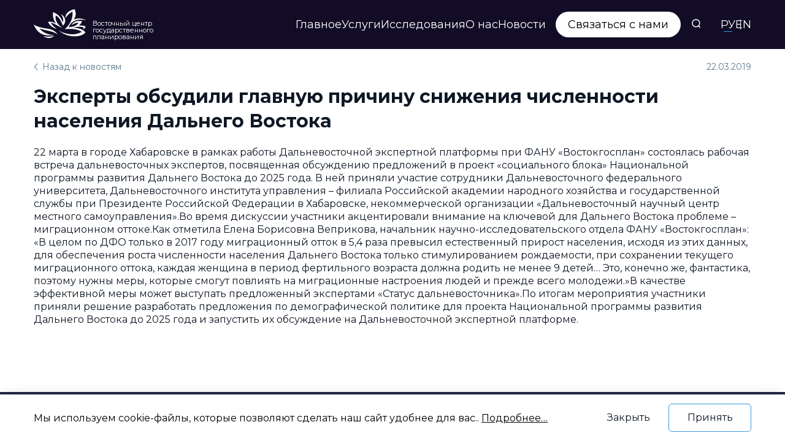

--- FILE ---
content_type: text/html; charset=UTF-8
request_url: https://vostokgosplan.ru/jeksperty-obsudili-glavnuju-prichinu-snizhenija-chislennosti-naselenija-dalnego-vostoka/
body_size: 18600
content:
<!DOCTYPE html><html dir="ltr" lang="ru-RU" prefix="og: https://ogp.me/ns#" class="dev"><head><meta charset="UTF-8"><meta name='viewport' content='width=device-width,initial-scale=1' /><meta content='yes' name='apple-mobile-web-app-capable' /><meta content='width' name='MobileOptimized' /><link rel="profile" href="https://gmpg.org/xfn/11"><title>Эксперты обсудили главную причину снижения численности населения Дальнего Востока - Восточный центр государственного планирования</title><meta name="description" content="22 марта в городе Хабаровске в рамках работы Дальневосточной экспертной платформы при ФАНУ «Востокгосплан» состоялась рабочая встреча дальневосточных экспертов, посвященная обсуждению предложений в проект «социального блока» Национальной программы развития Дальнего Востока до 2025 года. В ней приняли участие сотрудники Дальневосточного федерального университета, Дальневосточного института управления – филиала Российской академии народного хозяйства и государственной службы при" /><meta name="robots" content="max-image-preview:large" /><link rel="canonical" href="https://vostokgosplan.ru/jeksperty-obsudili-glavnuju-prichinu-snizhenija-chislennosti-naselenija-dalnego-vostoka/" /><meta name="generator" content="All in One SEO (AIOSEO) 4.5.6" /><meta property="og:locale" content="ru_RU" /><meta property="og:site_name" content="Восточный центр государственного планирования" /><meta property="og:type" content="article" /><meta property="og:title" content="Эксперты обсудили главную причину снижения численности населения Дальнего Востока - Восточный центр государственного планирования" /><meta property="og:description" content="22 марта в городе Хабаровске в рамках работы Дальневосточной экспертной платформы при ФАНУ «Востокгосплан» состоялась рабочая встреча дальневосточных экспертов, посвященная обсуждению предложений в проект «социального блока» Национальной программы развития Дальнего Востока до 2025 года. В ней приняли участие сотрудники Дальневосточного федерального университета, Дальневосточного института управления – филиала Российской академии народного хозяйства и государственной службы при" /><meta property="og:url" content="https://vostokgosplan.ru/jeksperty-obsudili-glavnuju-prichinu-snizhenija-chislennosti-naselenija-dalnego-vostoka/" /><meta property="og:image" content="https://vostokgosplan.ru/wp-content/uploads/lp-logo-1.svg" /><meta property="og:image:secure_url" content="https://vostokgosplan.ru/wp-content/uploads/lp-logo-1.svg" /><meta property="og:image:width" content="86" /><meta property="og:image:height" content="48" /><meta property="article:published_time" content="2019-03-22T10:07:00+00:00" /><meta property="article:modified_time" content="2022-08-19T11:09:07+00:00" /><meta name="twitter:card" content="summary" /><meta name="twitter:title" content="Эксперты обсудили главную причину снижения численности населения Дальнего Востока - Восточный центр государственного планирования" /><meta name="twitter:description" content="22 марта в городе Хабаровске в рамках работы Дальневосточной экспертной платформы при ФАНУ «Востокгосплан» состоялась рабочая встреча дальневосточных экспертов, посвященная обсуждению предложений в проект «социального блока» Национальной программы развития Дальнего Востока до 2025 года. В ней приняли участие сотрудники Дальневосточного федерального университета, Дальневосточного института управления – филиала Российской академии народного хозяйства и государственной службы при" /><meta name="twitter:image" content="https://vostokgosplan.ru/wp-content/uploads/lp-logo-1.svg" /> <script type="application/ld+json" class="aioseo-schema">{"@context":"https:\/\/schema.org","@graph":[{"@type":"BlogPosting","@id":"https:\/\/vostokgosplan.ru\/jeksperty-obsudili-glavnuju-prichinu-snizhenija-chislennosti-naselenija-dalnego-vostoka\/#blogposting","name":"\u042d\u043a\u0441\u043f\u0435\u0440\u0442\u044b \u043e\u0431\u0441\u0443\u0434\u0438\u043b\u0438 \u0433\u043b\u0430\u0432\u043d\u0443\u044e \u043f\u0440\u0438\u0447\u0438\u043d\u0443 \u0441\u043d\u0438\u0436\u0435\u043d\u0438\u044f \u0447\u0438\u0441\u043b\u0435\u043d\u043d\u043e\u0441\u0442\u0438 \u043d\u0430\u0441\u0435\u043b\u0435\u043d\u0438\u044f \u0414\u0430\u043b\u044c\u043d\u0435\u0433\u043e \u0412\u043e\u0441\u0442\u043e\u043a\u0430 - \u0412\u043e\u0441\u0442\u043e\u0447\u043d\u044b\u0439 \u0446\u0435\u043d\u0442\u0440 \u0433\u043e\u0441\u0443\u0434\u0430\u0440\u0441\u0442\u0432\u0435\u043d\u043d\u043e\u0433\u043e \u043f\u043b\u0430\u043d\u0438\u0440\u043e\u0432\u0430\u043d\u0438\u044f","headline":"\u042d\u043a\u0441\u043f\u0435\u0440\u0442\u044b \u043e\u0431\u0441\u0443\u0434\u0438\u043b\u0438 \u0433\u043b\u0430\u0432\u043d\u0443\u044e \u043f\u0440\u0438\u0447\u0438\u043d\u0443 \u0441\u043d\u0438\u0436\u0435\u043d\u0438\u044f \u0447\u0438\u0441\u043b\u0435\u043d\u043d\u043e\u0441\u0442\u0438 \u043d\u0430\u0441\u0435\u043b\u0435\u043d\u0438\u044f \u0414\u0430\u043b\u044c\u043d\u0435\u0433\u043e \u0412\u043e\u0441\u0442\u043e\u043a\u0430","author":{"@id":"https:\/\/vostokgosplan.ru\/author\/redactor\/#author"},"publisher":{"@id":"https:\/\/vostokgosplan.ru\/#organization"},"image":{"@type":"ImageObject","url":"https:\/\/vostokgosplan.ru\/wp-content\/uploads\/219-jeksperty-obsudili-glavnuju-prichinu-snizhenija-chislennosti-naselenija-dalnego-vostoka.jpg","width":763,"height":528},"datePublished":"2019-03-22T13:07:00+03:00","dateModified":"2022-08-19T14:09:07+03:00","inLanguage":"ru-RU","mainEntityOfPage":{"@id":"https:\/\/vostokgosplan.ru\/jeksperty-obsudili-glavnuju-prichinu-snizhenija-chislennosti-naselenija-dalnego-vostoka\/#webpage"},"isPartOf":{"@id":"https:\/\/vostokgosplan.ru\/jeksperty-obsudili-glavnuju-prichinu-snizhenija-chislennosti-naselenija-dalnego-vostoka\/#webpage"},"articleSection":"\u0411\u0435\u0437 \u043a\u0430\u0442\u0435\u0433\u043e\u0440\u0438\u0438"},{"@type":"BreadcrumbList","@id":"https:\/\/vostokgosplan.ru\/jeksperty-obsudili-glavnuju-prichinu-snizhenija-chislennosti-naselenija-dalnego-vostoka\/#breadcrumblist","itemListElement":[{"@type":"ListItem","@id":"https:\/\/vostokgosplan.ru\/#listItem","position":1,"name":"\u0413\u043b\u0430\u0432\u043d\u0430\u044f \u0441\u0442\u0440\u0430\u043d\u0438\u0446\u0430","item":"https:\/\/vostokgosplan.ru\/","nextItem":"https:\/\/vostokgosplan.ru\/jeksperty-obsudili-glavnuju-prichinu-snizhenija-chislennosti-naselenija-dalnego-vostoka\/#listItem"},{"@type":"ListItem","@id":"https:\/\/vostokgosplan.ru\/jeksperty-obsudili-glavnuju-prichinu-snizhenija-chislennosti-naselenija-dalnego-vostoka\/#listItem","position":2,"name":"\u042d\u043a\u0441\u043f\u0435\u0440\u0442\u044b \u043e\u0431\u0441\u0443\u0434\u0438\u043b\u0438 \u0433\u043b\u0430\u0432\u043d\u0443\u044e \u043f\u0440\u0438\u0447\u0438\u043d\u0443 \u0441\u043d\u0438\u0436\u0435\u043d\u0438\u044f \u0447\u0438\u0441\u043b\u0435\u043d\u043d\u043e\u0441\u0442\u0438 \u043d\u0430\u0441\u0435\u043b\u0435\u043d\u0438\u044f \u0414\u0430\u043b\u044c\u043d\u0435\u0433\u043e \u0412\u043e\u0441\u0442\u043e\u043a\u0430","previousItem":"https:\/\/vostokgosplan.ru\/#listItem"}]},{"@type":"Organization","@id":"https:\/\/vostokgosplan.ru\/#organization","name":"\u0412\u043e\u0441\u0442\u043e\u0447\u043d\u044b\u0439 \u0446\u0435\u043d\u0442\u0440 \u0433\u043e\u0441\u0443\u0434\u0430\u0440\u0441\u0442\u0432\u0435\u043d\u043d\u043e\u0433\u043e \u043f\u043b\u0430\u043d\u0438\u0440\u043e\u0432\u0430\u043d\u0438\u044f","url":"https:\/\/vostokgosplan.ru\/","logo":{"@type":"ImageObject","url":"https:\/\/vostokgosplan.ru\/wp-content\/uploads\/lp-logo-1.svg","@id":"https:\/\/vostokgosplan.ru\/jeksperty-obsudili-glavnuju-prichinu-snizhenija-chislennosti-naselenija-dalnego-vostoka\/#organizationLogo","width":86,"height":48},"image":{"@id":"https:\/\/vostokgosplan.ru\/#organizationLogo"},"contactPoint":{"@type":"ContactPoint","telephone":"+74951200520","contactType":"Customer Support"}},{"@type":"Person","@id":"https:\/\/vostokgosplan.ru\/author\/redactor\/#author","url":"https:\/\/vostokgosplan.ru\/author\/redactor\/","name":"redactor","image":{"@type":"ImageObject","@id":"https:\/\/vostokgosplan.ru\/jeksperty-obsudili-glavnuju-prichinu-snizhenija-chislennosti-naselenija-dalnego-vostoka\/#authorImage","url":"https:\/\/secure.gravatar.com\/avatar\/57113e2b3c9f37be5fba6beeb09bf396?s=96&d=mm&r=g","width":96,"height":96,"caption":"redactor"}},{"@type":"WebPage","@id":"https:\/\/vostokgosplan.ru\/jeksperty-obsudili-glavnuju-prichinu-snizhenija-chislennosti-naselenija-dalnego-vostoka\/#webpage","url":"https:\/\/vostokgosplan.ru\/jeksperty-obsudili-glavnuju-prichinu-snizhenija-chislennosti-naselenija-dalnego-vostoka\/","name":"\u042d\u043a\u0441\u043f\u0435\u0440\u0442\u044b \u043e\u0431\u0441\u0443\u0434\u0438\u043b\u0438 \u0433\u043b\u0430\u0432\u043d\u0443\u044e \u043f\u0440\u0438\u0447\u0438\u043d\u0443 \u0441\u043d\u0438\u0436\u0435\u043d\u0438\u044f \u0447\u0438\u0441\u043b\u0435\u043d\u043d\u043e\u0441\u0442\u0438 \u043d\u0430\u0441\u0435\u043b\u0435\u043d\u0438\u044f \u0414\u0430\u043b\u044c\u043d\u0435\u0433\u043e \u0412\u043e\u0441\u0442\u043e\u043a\u0430 - \u0412\u043e\u0441\u0442\u043e\u0447\u043d\u044b\u0439 \u0446\u0435\u043d\u0442\u0440 \u0433\u043e\u0441\u0443\u0434\u0430\u0440\u0441\u0442\u0432\u0435\u043d\u043d\u043e\u0433\u043e \u043f\u043b\u0430\u043d\u0438\u0440\u043e\u0432\u0430\u043d\u0438\u044f","description":"22 \u043c\u0430\u0440\u0442\u0430 \u0432 \u0433\u043e\u0440\u043e\u0434\u0435 \u0425\u0430\u0431\u0430\u0440\u043e\u0432\u0441\u043a\u0435 \u0432 \u0440\u0430\u043c\u043a\u0430\u0445 \u0440\u0430\u0431\u043e\u0442\u044b \u0414\u0430\u043b\u044c\u043d\u0435\u0432\u043e\u0441\u0442\u043e\u0447\u043d\u043e\u0439 \u044d\u043a\u0441\u043f\u0435\u0440\u0442\u043d\u043e\u0439 \u043f\u043b\u0430\u0442\u0444\u043e\u0440\u043c\u044b \u043f\u0440\u0438 \u0424\u0410\u041d\u0423 \u00ab\u0412\u043e\u0441\u0442\u043e\u043a\u0433\u043e\u0441\u043f\u043b\u0430\u043d\u00bb \u0441\u043e\u0441\u0442\u043e\u044f\u043b\u0430\u0441\u044c \u0440\u0430\u0431\u043e\u0447\u0430\u044f \u0432\u0441\u0442\u0440\u0435\u0447\u0430 \u0434\u0430\u043b\u044c\u043d\u0435\u0432\u043e\u0441\u0442\u043e\u0447\u043d\u044b\u0445 \u044d\u043a\u0441\u043f\u0435\u0440\u0442\u043e\u0432, \u043f\u043e\u0441\u0432\u044f\u0449\u0435\u043d\u043d\u0430\u044f \u043e\u0431\u0441\u0443\u0436\u0434\u0435\u043d\u0438\u044e \u043f\u0440\u0435\u0434\u043b\u043e\u0436\u0435\u043d\u0438\u0439 \u0432 \u043f\u0440\u043e\u0435\u043a\u0442 \u00ab\u0441\u043e\u0446\u0438\u0430\u043b\u044c\u043d\u043e\u0433\u043e \u0431\u043b\u043e\u043a\u0430\u00bb \u041d\u0430\u0446\u0438\u043e\u043d\u0430\u043b\u044c\u043d\u043e\u0439 \u043f\u0440\u043e\u0433\u0440\u0430\u043c\u043c\u044b \u0440\u0430\u0437\u0432\u0438\u0442\u0438\u044f \u0414\u0430\u043b\u044c\u043d\u0435\u0433\u043e \u0412\u043e\u0441\u0442\u043e\u043a\u0430 \u0434\u043e 2025 \u0433\u043e\u0434\u0430. \u0412 \u043d\u0435\u0439 \u043f\u0440\u0438\u043d\u044f\u043b\u0438 \u0443\u0447\u0430\u0441\u0442\u0438\u0435 \u0441\u043e\u0442\u0440\u0443\u0434\u043d\u0438\u043a\u0438 \u0414\u0430\u043b\u044c\u043d\u0435\u0432\u043e\u0441\u0442\u043e\u0447\u043d\u043e\u0433\u043e \u0444\u0435\u0434\u0435\u0440\u0430\u043b\u044c\u043d\u043e\u0433\u043e \u0443\u043d\u0438\u0432\u0435\u0440\u0441\u0438\u0442\u0435\u0442\u0430, \u0414\u0430\u043b\u044c\u043d\u0435\u0432\u043e\u0441\u0442\u043e\u0447\u043d\u043e\u0433\u043e \u0438\u043d\u0441\u0442\u0438\u0442\u0443\u0442\u0430 \u0443\u043f\u0440\u0430\u0432\u043b\u0435\u043d\u0438\u044f \u2013 \u0444\u0438\u043b\u0438\u0430\u043b\u0430 \u0420\u043e\u0441\u0441\u0438\u0439\u0441\u043a\u043e\u0439 \u0430\u043a\u0430\u0434\u0435\u043c\u0438\u0438 \u043d\u0430\u0440\u043e\u0434\u043d\u043e\u0433\u043e \u0445\u043e\u0437\u044f\u0439\u0441\u0442\u0432\u0430 \u0438 \u0433\u043e\u0441\u0443\u0434\u0430\u0440\u0441\u0442\u0432\u0435\u043d\u043d\u043e\u0439 \u0441\u043b\u0443\u0436\u0431\u044b \u043f\u0440\u0438","inLanguage":"ru-RU","isPartOf":{"@id":"https:\/\/vostokgosplan.ru\/#website"},"breadcrumb":{"@id":"https:\/\/vostokgosplan.ru\/jeksperty-obsudili-glavnuju-prichinu-snizhenija-chislennosti-naselenija-dalnego-vostoka\/#breadcrumblist"},"author":{"@id":"https:\/\/vostokgosplan.ru\/author\/redactor\/#author"},"creator":{"@id":"https:\/\/vostokgosplan.ru\/author\/redactor\/#author"},"image":{"@type":"ImageObject","url":"https:\/\/vostokgosplan.ru\/wp-content\/uploads\/219-jeksperty-obsudili-glavnuju-prichinu-snizhenija-chislennosti-naselenija-dalnego-vostoka.jpg","@id":"https:\/\/vostokgosplan.ru\/jeksperty-obsudili-glavnuju-prichinu-snizhenija-chislennosti-naselenija-dalnego-vostoka\/#mainImage","width":763,"height":528},"primaryImageOfPage":{"@id":"https:\/\/vostokgosplan.ru\/jeksperty-obsudili-glavnuju-prichinu-snizhenija-chislennosti-naselenija-dalnego-vostoka\/#mainImage"},"datePublished":"2019-03-22T13:07:00+03:00","dateModified":"2022-08-19T14:09:07+03:00"},{"@type":"WebSite","@id":"https:\/\/vostokgosplan.ru\/#website","url":"https:\/\/vostokgosplan.ru\/","name":"\u0412\u043e\u0441\u0442\u043e\u0447\u043d\u044b\u0439 \u0446\u0435\u043d\u0442\u0440 \u0433\u043e\u0441\u0443\u0434\u0430\u0440\u0441\u0442\u0432\u0435\u043d\u043d\u043e\u0433\u043e \u043f\u043b\u0430\u043d\u0438\u0440\u043e\u0432\u0430\u043d\u0438\u044f","description":"\u0412\u043e\u0441\u0442\u043e\u043a\u0433\u043e\u0441\u043f\u043b\u0430\u043d \u0437\u0430\u043d\u0438\u043c\u0430\u0435\u0442\u0441\u044f \u0432\u044b\u043f\u043e\u043b\u043d\u0435\u043d\u0438\u0435\u043c \u043d\u0430\u0443\u0447\u043d\u043e-\u0438\u0441\u0441\u043b\u0435\u0434\u043e\u0432\u0430\u0442\u0435\u043b\u044c\u0441\u043a\u0438\u0445 \u0438 \u044d\u043a\u0441\u043f\u0435\u0440\u0442\u043d\u043e-\u0430\u043d\u0430\u043b\u0438\u0442\u0438\u0447\u0435\u0441\u043a\u0438\u0445 \u0440\u0430\u0431\u043e\u0442 \u0432 \u043e\u0431\u043b\u0430\u0441\u0442\u0438 \u0441\u043e\u0446\u0438\u0430\u043b\u044c\u043d\u043e-\u044d\u043a\u043e\u043d\u043e\u043c\u0438\u0447\u0435\u0441\u043a\u043e\u0433\u043e \u0440\u0430\u0437\u0432\u0438\u0442\u0438\u044f \u0414\u0430\u043b\u044c\u043d\u0435\u0433\u043e \u0412\u043e\u0441\u0442\u043e\u043a\u0430 \u0438 \u0410\u0440\u043a\u0442\u0438\u043a\u0438","inLanguage":"ru-RU","publisher":{"@id":"https:\/\/vostokgosplan.ru\/#organization"}}]}</script> <link rel='stylesheet' id='wp-block-library-css'  href='https://vostokgosplan.ru/wp-includes/css/dist/block-library/style.min.css?ver=6.0.1' media='all' /><link rel='stylesheet' id='awsm-ead-public-css'  href='https://vostokgosplan.ru/wp-content/plugins/embed-any-document/css/embed-public.min.css?ver=2.7.4' media='all' /><style id='global-styles-inline-css'>body{--wp--preset--color--black: #000000;--wp--preset--color--cyan-bluish-gray: #abb8c3;--wp--preset--color--white: #ffffff;--wp--preset--color--pale-pink: #f78da7;--wp--preset--color--vivid-red: #cf2e2e;--wp--preset--color--luminous-vivid-orange: #ff6900;--wp--preset--color--luminous-vivid-amber: #fcb900;--wp--preset--color--light-green-cyan: #7bdcb5;--wp--preset--color--vivid-green-cyan: #00d084;--wp--preset--color--pale-cyan-blue: #8ed1fc;--wp--preset--color--vivid-cyan-blue: #0693e3;--wp--preset--color--vivid-purple: #9b51e0;--wp--preset--gradient--vivid-cyan-blue-to-vivid-purple: linear-gradient(135deg,rgba(6,147,227,1) 0%,rgb(155,81,224) 100%);--wp--preset--gradient--light-green-cyan-to-vivid-green-cyan: linear-gradient(135deg,rgb(122,220,180) 0%,rgb(0,208,130) 100%);--wp--preset--gradient--luminous-vivid-amber-to-luminous-vivid-orange: linear-gradient(135deg,rgba(252,185,0,1) 0%,rgba(255,105,0,1) 100%);--wp--preset--gradient--luminous-vivid-orange-to-vivid-red: linear-gradient(135deg,rgba(255,105,0,1) 0%,rgb(207,46,46) 100%);--wp--preset--gradient--very-light-gray-to-cyan-bluish-gray: linear-gradient(135deg,rgb(238,238,238) 0%,rgb(169,184,195) 100%);--wp--preset--gradient--cool-to-warm-spectrum: linear-gradient(135deg,rgb(74,234,220) 0%,rgb(151,120,209) 20%,rgb(207,42,186) 40%,rgb(238,44,130) 60%,rgb(251,105,98) 80%,rgb(254,248,76) 100%);--wp--preset--gradient--blush-light-purple: linear-gradient(135deg,rgb(255,206,236) 0%,rgb(152,150,240) 100%);--wp--preset--gradient--blush-bordeaux: linear-gradient(135deg,rgb(254,205,165) 0%,rgb(254,45,45) 50%,rgb(107,0,62) 100%);--wp--preset--gradient--luminous-dusk: linear-gradient(135deg,rgb(255,203,112) 0%,rgb(199,81,192) 50%,rgb(65,88,208) 100%);--wp--preset--gradient--pale-ocean: linear-gradient(135deg,rgb(255,245,203) 0%,rgb(182,227,212) 50%,rgb(51,167,181) 100%);--wp--preset--gradient--electric-grass: linear-gradient(135deg,rgb(202,248,128) 0%,rgb(113,206,126) 100%);--wp--preset--gradient--midnight: linear-gradient(135deg,rgb(2,3,129) 0%,rgb(40,116,252) 100%);--wp--preset--duotone--dark-grayscale: url('#wp-duotone-dark-grayscale');--wp--preset--duotone--grayscale: url('#wp-duotone-grayscale');--wp--preset--duotone--purple-yellow: url('#wp-duotone-purple-yellow');--wp--preset--duotone--blue-red: url('#wp-duotone-blue-red');--wp--preset--duotone--midnight: url('#wp-duotone-midnight');--wp--preset--duotone--magenta-yellow: url('#wp-duotone-magenta-yellow');--wp--preset--duotone--purple-green: url('#wp-duotone-purple-green');--wp--preset--duotone--blue-orange: url('#wp-duotone-blue-orange');--wp--preset--font-size--small: 13px;--wp--preset--font-size--medium: 20px;--wp--preset--font-size--large: 36px;--wp--preset--font-size--x-large: 42px;}.has-black-color{color: var(--wp--preset--color--black) !important;}.has-cyan-bluish-gray-color{color: var(--wp--preset--color--cyan-bluish-gray) !important;}.has-white-color{color: var(--wp--preset--color--white) !important;}.has-pale-pink-color{color: var(--wp--preset--color--pale-pink) !important;}.has-vivid-red-color{color: var(--wp--preset--color--vivid-red) !important;}.has-luminous-vivid-orange-color{color: var(--wp--preset--color--luminous-vivid-orange) !important;}.has-luminous-vivid-amber-color{color: var(--wp--preset--color--luminous-vivid-amber) !important;}.has-light-green-cyan-color{color: var(--wp--preset--color--light-green-cyan) !important;}.has-vivid-green-cyan-color{color: var(--wp--preset--color--vivid-green-cyan) !important;}.has-pale-cyan-blue-color{color: var(--wp--preset--color--pale-cyan-blue) !important;}.has-vivid-cyan-blue-color{color: var(--wp--preset--color--vivid-cyan-blue) !important;}.has-vivid-purple-color{color: var(--wp--preset--color--vivid-purple) !important;}.has-black-background-color{background-color: var(--wp--preset--color--black) !important;}.has-cyan-bluish-gray-background-color{background-color: var(--wp--preset--color--cyan-bluish-gray) !important;}.has-white-background-color{background-color: var(--wp--preset--color--white) !important;}.has-pale-pink-background-color{background-color: var(--wp--preset--color--pale-pink) !important;}.has-vivid-red-background-color{background-color: var(--wp--preset--color--vivid-red) !important;}.has-luminous-vivid-orange-background-color{background-color: var(--wp--preset--color--luminous-vivid-orange) !important;}.has-luminous-vivid-amber-background-color{background-color: var(--wp--preset--color--luminous-vivid-amber) !important;}.has-light-green-cyan-background-color{background-color: var(--wp--preset--color--light-green-cyan) !important;}.has-vivid-green-cyan-background-color{background-color: var(--wp--preset--color--vivid-green-cyan) !important;}.has-pale-cyan-blue-background-color{background-color: var(--wp--preset--color--pale-cyan-blue) !important;}.has-vivid-cyan-blue-background-color{background-color: var(--wp--preset--color--vivid-cyan-blue) !important;}.has-vivid-purple-background-color{background-color: var(--wp--preset--color--vivid-purple) !important;}.has-black-border-color{border-color: var(--wp--preset--color--black) !important;}.has-cyan-bluish-gray-border-color{border-color: var(--wp--preset--color--cyan-bluish-gray) !important;}.has-white-border-color{border-color: var(--wp--preset--color--white) !important;}.has-pale-pink-border-color{border-color: var(--wp--preset--color--pale-pink) !important;}.has-vivid-red-border-color{border-color: var(--wp--preset--color--vivid-red) !important;}.has-luminous-vivid-orange-border-color{border-color: var(--wp--preset--color--luminous-vivid-orange) !important;}.has-luminous-vivid-amber-border-color{border-color: var(--wp--preset--color--luminous-vivid-amber) !important;}.has-light-green-cyan-border-color{border-color: var(--wp--preset--color--light-green-cyan) !important;}.has-vivid-green-cyan-border-color{border-color: var(--wp--preset--color--vivid-green-cyan) !important;}.has-pale-cyan-blue-border-color{border-color: var(--wp--preset--color--pale-cyan-blue) !important;}.has-vivid-cyan-blue-border-color{border-color: var(--wp--preset--color--vivid-cyan-blue) !important;}.has-vivid-purple-border-color{border-color: var(--wp--preset--color--vivid-purple) !important;}.has-vivid-cyan-blue-to-vivid-purple-gradient-background{background: var(--wp--preset--gradient--vivid-cyan-blue-to-vivid-purple) !important;}.has-light-green-cyan-to-vivid-green-cyan-gradient-background{background: var(--wp--preset--gradient--light-green-cyan-to-vivid-green-cyan) !important;}.has-luminous-vivid-amber-to-luminous-vivid-orange-gradient-background{background: var(--wp--preset--gradient--luminous-vivid-amber-to-luminous-vivid-orange) !important;}.has-luminous-vivid-orange-to-vivid-red-gradient-background{background: var(--wp--preset--gradient--luminous-vivid-orange-to-vivid-red) !important;}.has-very-light-gray-to-cyan-bluish-gray-gradient-background{background: var(--wp--preset--gradient--very-light-gray-to-cyan-bluish-gray) !important;}.has-cool-to-warm-spectrum-gradient-background{background: var(--wp--preset--gradient--cool-to-warm-spectrum) !important;}.has-blush-light-purple-gradient-background{background: var(--wp--preset--gradient--blush-light-purple) !important;}.has-blush-bordeaux-gradient-background{background: var(--wp--preset--gradient--blush-bordeaux) !important;}.has-luminous-dusk-gradient-background{background: var(--wp--preset--gradient--luminous-dusk) !important;}.has-pale-ocean-gradient-background{background: var(--wp--preset--gradient--pale-ocean) !important;}.has-electric-grass-gradient-background{background: var(--wp--preset--gradient--electric-grass) !important;}.has-midnight-gradient-background{background: var(--wp--preset--gradient--midnight) !important;}.has-small-font-size{font-size: var(--wp--preset--font-size--small) !important;}.has-medium-font-size{font-size: var(--wp--preset--font-size--medium) !important;}.has-large-font-size{font-size: var(--wp--preset--font-size--large) !important;}.has-x-large-font-size{font-size: var(--wp--preset--font-size--x-large) !important;}</style><link data-minify="1" rel='stylesheet' id='main--css'  href='https://vostokgosplan.ru/wp-content/cache/min/1/wp-content/themes/vcgp/dist/css/main.css?ver=1755765123' media='all' /><link data-minify="1" rel='stylesheet' id='newsletter-css'  href='https://vostokgosplan.ru/wp-content/cache/min/1/wp-content/plugins/newsletter/style.css?ver=1755765123' media='all' /><link data-minify="1" rel='stylesheet' id='tablepress-default-css'  href='https://vostokgosplan.ru/wp-content/cache/min/1/wp-content/plugins/tablepress/css/build/default.css?ver=1755765123' media='all' /> <script src='https://vostokgosplan.ru/wp-content/plugins/wp-yandex-metrika/assets/YmEc.min.js?ver=1.2.0' id='wp-yandex-metrika_YmEc-js'></script> <script id='wp-yandex-metrika_YmEc-js-after'>window.tmpwpym={datalayername:'DataLayer',counters:JSON.parse('[{"number":"95163057","webvisor":"1"}]'),targets:JSON.parse('[]')};</script> <script src='https://vostokgosplan.ru/wp-includes/js/jquery/jquery.min.js?ver=3.6.0' id='jquery-core-js'></script> <script src='https://vostokgosplan.ru/wp-content/plugins/wp-yandex-metrika/assets/frontend.min.js?ver=1.2.0' id='wp-yandex-metrika_frontend-js'></script> <link rel="https://api.w.org/" href="https://vostokgosplan.ru/wp-json/" /><link rel="alternate" type="application/json" href="https://vostokgosplan.ru/wp-json/wp/v2/posts/1451" /><link rel="EditURI" type="application/rsd+xml" title="RSD" href="https://vostokgosplan.ru/xmlrpc.php?rsd" /><link rel="wlwmanifest" type="application/wlwmanifest+xml" href="https://vostokgosplan.ru/wp-includes/wlwmanifest.xml" /><link rel='shortlink' href='https://vostokgosplan.ru/?p=1451' /><link rel="alternate" type="application/json+oembed" href="https://vostokgosplan.ru/wp-json/oembed/1.0/embed?url=https%3A%2F%2Fvostokgosplan.ru%2Fjeksperty-obsudili-glavnuju-prichinu-snizhenija-chislennosti-naselenija-dalnego-vostoka%2F" /><link rel="alternate" type="text/xml+oembed" href="https://vostokgosplan.ru/wp-json/oembed/1.0/embed?url=https%3A%2F%2Fvostokgosplan.ru%2Fjeksperty-obsudili-glavnuju-prichinu-snizhenija-chislennosti-naselenija-dalnego-vostoka%2F&#038;format=xml" />  <script src="https://vostokgosplan.ru/wp-content/plugins/teachpress/js/frontend.js?ver=8.1.11"></script> <link data-minify="1" type="text/css" href="https://vostokgosplan.ru/wp-content/cache/min/1/wp-content/plugins/teachpress/styles/teachpress_front.css?ver=1755765123" rel="stylesheet" /><meta name="generator" content="На основе конструктора веб-сайтов Visual Composer - быстрого и простого в использовании визуального редактора перетаскивания для WordPress."/><noscript><style>.vce-row-container .vcv-lozad {display: none}</style></noscript><meta name="verification" content="f612c7d25f5690ad41496fcfdbf8d1" /><link rel="alternate" hreflang="ru-RU" href="https://vostokgosplan.ru/jeksperty-obsudili-glavnuju-prichinu-snizhenija-chislennosti-naselenija-dalnego-vostoka/"/><link rel="alternate" hreflang="en-GB" href="https://vostokgosplan.ru/en/jeksperty-obsudili-glavnuju-prichinu-snizhenija-chislennosti-naselenija-dalnego-vostoka/"/><link rel="alternate" hreflang="ru" href="https://vostokgosplan.ru/jeksperty-obsudili-glavnuju-prichinu-snizhenija-chislennosti-naselenija-dalnego-vostoka/"/><link rel="alternate" hreflang="en" href="https://vostokgosplan.ru/en/jeksperty-obsudili-glavnuju-prichinu-snizhenija-chislennosti-naselenija-dalnego-vostoka/"/> <noscript><style>.lazyload[data-src]{display:none !important;}</style></noscript><style>.lazyload{background-image:none !important;}.lazyload:before{background-image:none !important;}</style><style>.wp-block-gallery.is-cropped .blocks-gallery-item picture{height:100%;width:100%;}</style> <script type="text/javascript">(function (m, e, t, r, i, k, a) {
                m[i] = m[i] || function () {
                    (m[i].a = m[i].a || []).push(arguments)
                };
                m[i].l = 1 * new Date();
                k = e.createElement(t), a = e.getElementsByTagName(t)[0], k.async = 1, k.src = r, a.parentNode.insertBefore(k, a)
            })

            (window, document, "script", "https://mc.yandex.ru/metrika/tag.js", "ym");

            ym("95163057", "init", {
                clickmap: true,
                trackLinks: true,
                accurateTrackBounce: true,
                webvisor: true,
                ecommerce: "DataLayer",
                params: {
                    __ym: {
                        "ymCmsPlugin": {
                            "cms": "wordpress",
                            "cmsVersion":"6.0",
                            "pluginVersion": "1.2.0",
                            "ymCmsRip": "106627390"
                        }
                    }
                }
            });</script> <link rel="icon" href="https://vostokgosplan.ru/wp-content/uploads/cropped-android-chrome-512x512-1-32x32.png" sizes="32x32" /><link rel="icon" href="https://vostokgosplan.ru/wp-content/uploads/cropped-android-chrome-512x512-1-192x192.png" sizes="192x192" /><link rel="apple-touch-icon" href="https://vostokgosplan.ru/wp-content/uploads/cropped-android-chrome-512x512-1-180x180.png" /><meta name="msapplication-TileImage" content="https://vostokgosplan.ru/wp-content/uploads/cropped-android-chrome-512x512-1-270x270.png" /></head><body data-rsssl=1 class="post-template-default single single-post postid-1451 single-format-standard wp-custom-logo wp-embed-responsive vcwb translatepress-ru_RU"><div class="i-body"><header class="site-header"><div class="site-header-box"><div class="logo-box"> <a class="logo" rel="home" href="https://vostokgosplan.ru"><img width="86" height="48" src="https://vostokgosplan.ru/wp-content/uploads/logo-w.svg" class="attachment-full size-full" alt="" data-skip-lazy="1" /> <span class="name">Восточный центр государственного планирования</span></a></div><div class="menu-box"><nav role="navigation"><ul id="menu-menu" class="menu"><li id="menu-item-16" class="menu-item menu-item-type-post_type menu-item-object-page menu-item-home menu-item-16"><a href="https://vostokgosplan.ru/">Главное</a></li><li id="menu-item-6992" class="menu-item menu-item-type-custom menu-item-object-custom menu-item-has-children menu-item-6992"><a href="/projects/?_sft_projects_cat=strategii-i-prognozi">Услуги</a><ul class="sub-menu"><li id="menu-item-7043" class="menu-item menu-item-type-taxonomy menu-item-object-projects_cat menu-item-7043"><a href="https://vostokgosplan.ru/projects/?_sft_projects_cat=strategii-i-prognozi">Стратегии и прогнозы</a></li><li id="menu-item-2092" class="menu-item menu-item-type-taxonomy menu-item-object-projects_cat menu-item-2092"><a href="https://vostokgosplan.ru/projects/?_sft_projects_cat=master-palns">Мастер-планы</a></li><li id="menu-item-440" class="menu-item menu-item-type-taxonomy menu-item-object-projects_cat menu-item-440"><a href="https://vostokgosplan.ru/projects/?_sft_projects_cat=cifrovye-dvojniki">Цифровые сервисы</a></li><li id="menu-item-439" class="menu-item menu-item-type-taxonomy menu-item-object-projects_cat menu-item-439"><a href="https://vostokgosplan.ru/projects/?_sft_projects_cat=finansovye-modeli">Финансовые модели</a></li><li id="menu-item-2091" class="menu-item menu-item-type-taxonomy menu-item-object-projects_cat menu-item-2091"><a href="https://vostokgosplan.ru/projects/?_sft_projects_cat=ias">ИАС</a></li></ul></li><li id="menu-item-196" class="menu-item menu-item-type-custom menu-item-object-custom menu-item-has-children menu-item-196"><a href="/research/">Исследования</a><ul class="sub-menu"><li id="menu-item-3350" class="menu-item menu-item-type-taxonomy menu-item-object-research_cat menu-item-3350"><a href="https://vostokgosplan.ru/research/?_sft_research_cat=publikacii">Публикации</a></li><li id="menu-item-3298" class="menu-item menu-item-type-taxonomy menu-item-object-research_cat menu-item-3298"><a href="https://vostokgosplan.ru/research/?_sft_research_cat=nir">НИР</a></li><li id="menu-item-836" class="menu-item menu-item-type-taxonomy menu-item-object-research_cat menu-item-836"><a href="https://vostokgosplan.ru/research/?_sft_research_cat=dajdzhesty">Дайджесты</a></li><li id="menu-item-837" class="menu-item menu-item-type-taxonomy menu-item-object-research_cat menu-item-837"><a href="https://vostokgosplan.ru/research/?_sft_research_cat=profil-regionov">Профили регионов</a></li><li id="menu-item-2546" class="menu-item menu-item-type-taxonomy menu-item-object-research_cat menu-item-2546"><a href="https://vostokgosplan.ru/research/?_sft_research_cat=prochie">Прочие</a></li></ul></li><li id="menu-item-385" class="menu-item menu-item-type-post_type menu-item-object-page menu-item-has-children menu-item-385"><a href="https://vostokgosplan.ru/about/">О нас</a><ul class="sub-menu"><li id="menu-item-438" class="menu-item menu-item-type-custom menu-item-object-custom menu-item-438"><a href="/about/?b=4">Наши партнеры</a></li><li id="menu-item-437" class="menu-item menu-item-type-custom menu-item-object-custom menu-item-437"><a href="/about/?b=5">История</a></li><li id="menu-item-436" class="menu-item menu-item-type-custom menu-item-object-custom menu-item-436"><a href="/about/?b=6">Годовые отчеты</a></li><li id="menu-item-435" class="menu-item menu-item-type-custom menu-item-object-custom menu-item-435"><a href="/about/?b=7">Документы</a></li><li id="menu-item-434" class="menu-item menu-item-type-custom menu-item-object-custom menu-item-434"><a href="/about/?b=8|9">Контакты</a></li><li id="menu-item-581" class="menu-item menu-item-type-post_type menu-item-object-page menu-item-privacy-policy menu-item-581"><a href="https://vostokgosplan.ru/privacy/">Обработка данных</a></li><li id="menu-item-9223" class="menu-item menu-item-type-post_type menu-item-object-page menu-item-9223"><a href="https://vostokgosplan.ru/reviews/">Отзывы</a></li></ul></li><li id="menu-item-124" class="menu-item menu-item-type-custom menu-item-object-custom menu-item-124"><a href="/news/">Новости</a></li></ul></nav> <a  href="#consult-form-modal" data-src="#consult-form-modal" data-pid="1451" class="header-btn"> Связаться с нами </a><div class="search-header"><div class="search-btn"> <svg width="19" height="19" viewBox="0 0 19 19" fill="none" xmlns="http://www.w3.org/2000/svg"> <circle cx="8.81623" cy="9.81632" r="5.99237" stroke="white" stroke-width="1.5" stroke-linecap="round" stroke-linejoin="round"/> <path d="M12.984 14.2953L15.3334 16.6386" stroke="white" stroke-width="1.5" stroke-linecap="round" stroke-linejoin="round"/> </svg></div></div></div><div class="lang-box"><div class="search-btn"> <svg width="19" height="19" viewBox="0 0 19 19" fill="none" xmlns="http://www.w3.org/2000/svg"> <circle cx="8.81623" cy="9.81632" r="5.99237" stroke="white" stroke-width="1.5" stroke-linecap="round" stroke-linejoin="round"/> <path d="M12.984 14.2953L15.3334 16.6386" stroke="white" stroke-width="1.5" stroke-linecap="round" stroke-linejoin="round"/> </svg></div><div class="menu-lang-container"><ul id="menu-lang" class="menu"><li id="menu-item-78" class="trp-language-switcher-container menu-item menu-item-type-post_type menu-item-object-language_switcher current-language-menu-item menu-item-78"><a href="https://vostokgosplan.ru/jeksperty-obsudili-glavnuju-prichinu-snizhenija-chislennosti-naselenija-dalnego-vostoka/"><span data-no-translation><span class="trp-ls-language-name">РУ</span></span></a></li><li id="menu-item-77" class="trp-language-switcher-container menu-item menu-item-type-post_type menu-item-object-language_switcher menu-item-77"><a href="https://vostokgosplan.ru/en/jeksperty-obsudili-glavnuju-prichinu-snizhenija-chislennosti-naselenija-dalnego-vostoka/"><span data-no-translation><span class="trp-ls-language-name">EN</span></span></a></li></ul></div></div><div class="burger-box"> <button class="menu-burger"> <i></i><span data-v-hide>Меню</span> </button></div></div><div class="site-mobile-menu" data-nosnippet><div class="smm-w"><div class="top"><nav role="navigation"><ul id="menu-menu-1" class="menu"><li class="menu-item menu-item-type-post_type menu-item-object-page menu-item-home menu-item-16"><a href="https://vostokgosplan.ru/">Главное</a></li><li class="menu-item menu-item-type-custom menu-item-object-custom menu-item-has-children menu-item-6992"><a href="/projects/?_sft_projects_cat=strategii-i-prognozi">Услуги</a><ul class="sub-menu"><li class="menu-item menu-item-type-taxonomy menu-item-object-projects_cat menu-item-7043"><a href="https://vostokgosplan.ru/projects/?_sft_projects_cat=strategii-i-prognozi">Стратегии и прогнозы</a></li><li class="menu-item menu-item-type-taxonomy menu-item-object-projects_cat menu-item-2092"><a href="https://vostokgosplan.ru/projects/?_sft_projects_cat=master-palns">Мастер-планы</a></li><li class="menu-item menu-item-type-taxonomy menu-item-object-projects_cat menu-item-440"><a href="https://vostokgosplan.ru/projects/?_sft_projects_cat=cifrovye-dvojniki">Цифровые сервисы</a></li><li class="menu-item menu-item-type-taxonomy menu-item-object-projects_cat menu-item-439"><a href="https://vostokgosplan.ru/projects/?_sft_projects_cat=finansovye-modeli">Финансовые модели</a></li><li class="menu-item menu-item-type-taxonomy menu-item-object-projects_cat menu-item-2091"><a href="https://vostokgosplan.ru/projects/?_sft_projects_cat=ias">ИАС</a></li></ul></li><li class="menu-item menu-item-type-custom menu-item-object-custom menu-item-has-children menu-item-196"><a href="/research/">Исследования</a><ul class="sub-menu"><li class="menu-item menu-item-type-taxonomy menu-item-object-research_cat menu-item-3350"><a href="https://vostokgosplan.ru/research/?_sft_research_cat=publikacii">Публикации</a></li><li class="menu-item menu-item-type-taxonomy menu-item-object-research_cat menu-item-3298"><a href="https://vostokgosplan.ru/research/?_sft_research_cat=nir">НИР</a></li><li class="menu-item menu-item-type-taxonomy menu-item-object-research_cat menu-item-836"><a href="https://vostokgosplan.ru/research/?_sft_research_cat=dajdzhesty">Дайджесты</a></li><li class="menu-item menu-item-type-taxonomy menu-item-object-research_cat menu-item-837"><a href="https://vostokgosplan.ru/research/?_sft_research_cat=profil-regionov">Профили регионов</a></li><li class="menu-item menu-item-type-taxonomy menu-item-object-research_cat menu-item-2546"><a href="https://vostokgosplan.ru/research/?_sft_research_cat=prochie">Прочие</a></li></ul></li><li class="menu-item menu-item-type-post_type menu-item-object-page menu-item-has-children menu-item-385"><a href="https://vostokgosplan.ru/about/">О нас</a><ul class="sub-menu"><li class="menu-item menu-item-type-custom menu-item-object-custom menu-item-438"><a href="/about/?b=4">Наши партнеры</a></li><li class="menu-item menu-item-type-custom menu-item-object-custom menu-item-437"><a href="/about/?b=5">История</a></li><li class="menu-item menu-item-type-custom menu-item-object-custom menu-item-436"><a href="/about/?b=6">Годовые отчеты</a></li><li class="menu-item menu-item-type-custom menu-item-object-custom menu-item-435"><a href="/about/?b=7">Документы</a></li><li class="menu-item menu-item-type-custom menu-item-object-custom menu-item-434"><a href="/about/?b=8|9">Контакты</a></li><li class="menu-item menu-item-type-post_type menu-item-object-page menu-item-privacy-policy menu-item-581"><a href="https://vostokgosplan.ru/privacy/">Обработка данных</a></li><li class="menu-item menu-item-type-post_type menu-item-object-page menu-item-9223"><a href="https://vostokgosplan.ru/reviews/">Отзывы</a></li></ul></li><li class="menu-item menu-item-type-custom menu-item-object-custom menu-item-124"><a href="/news/">Новости</a></li></ul></nav> <a  href="#consult-form-modal" data-src="#consult-form-modal" data-pid="1451" class="header-btn"> Связаться с нами </a></div><div class="bot"><div class="info"><p style="text-align: center;"><a href="tel:+74951202005">+7 (495) 120-20-05</a></p></div><div class="link-box"><div class="menu-soc-links-container"><ul id="menu-soc-links" class="menu"><li id="menu-item-107" class="menu-item menu-item-type-custom menu-item-object-custom menu-item-107"><a target="_blank" rel="noopener" href="https://t.me/ArcticVostok"><i><img width="18" height="13" src="https://vostokgosplan.ru/wp-content/uploads/telegram.svg" class="style-svg" alt="" data-skip-lazy="1" /></i><span data-v-hide>Telegram</span></a></li><li id="menu-item-85" class="menu-item menu-item-type-custom menu-item-object-custom menu-item-85"><a target="_blank" rel="noopener" href="https://vk.com/public217652385"><i><img width="22" height="13" src="https://vostokgosplan.ru/wp-content/uploads/vk.svg" class="style-svg" alt="" data-skip-lazy="1" /></i><span data-v-hide>ВКонтакте</span></a></li></ul></div></div></div></div></div><div class="search-form-wrapper"><div class="ct"><div class="close-search-from-wrapper"> <svg width="50" height="50" viewBox="0 0 50 50" fill="none" xmlns="http://www.w3.org/2000/svg"> <g clip-path="url(#clip0_131_5)"> <path d="M8.105 1.36643C8.34355 1.58293 8.56953 1.81019 8.7947 2.04049C8.8878 2.13436 8.8878 2.13436 8.98279 2.23012C9.17895 2.428 9.37444 2.62654 9.56984 2.82517C9.76533 3.02338 9.96096 3.22143 10.1569 3.41918C10.2781 3.54152 10.399 3.66411 10.5195 3.78703C10.7928 4.06338 11.0692 4.32837 11.3663 4.57907C11.9745 5.10912 12.5366 5.68755 13.1059 6.25857C13.2349 6.38761 13.3639 6.51664 13.493 6.64564C13.8414 6.99403 14.1895 7.34272 14.5376 7.69146C14.9021 8.05657 15.2669 8.4214 15.6316 8.78626C16.3214 9.47638 17.011 10.1667 17.7005 10.8572C18.4858 11.6436 19.2714 12.4297 20.057 13.2158C21.6722 14.8321 23.2872 16.4488 24.9019 18.0657C25.3795 17.668 25.8279 17.2507 26.2654 16.8095C26.3303 16.7445 26.3952 16.6795 26.4621 16.6125C26.6779 16.3962 26.8933 16.1795 27.1088 15.9628C27.2641 15.807 27.4195 15.6512 27.5748 15.4954C27.9086 15.1606 28.2423 14.8257 28.5758 14.4907C29.1038 13.9605 29.6322 13.4308 30.1607 12.9012C30.902 12.1583 31.6432 11.4153 32.3843 10.6722C32.4547 10.6015 32.4547 10.6015 32.5266 10.5295C33.2874 9.76645 34.0479 9.00306 34.8083 8.23958C35.5906 7.45408 36.3735 6.66916 37.1569 5.88469C37.6819 5.35886 38.2063 4.8324 38.7303 4.30546C39.057 3.97718 39.3843 3.64953 39.7118 3.32204C39.863 3.17062 40.0139 3.01895 40.1646 2.86701C41.524 1.49648 42.7576 0.374619 44.7749 0.359355C45.9878 0.357394 46.8779 0.632987 47.8511 1.36643C47.9357 1.42283 48.0203 1.47923 48.1074 1.53733C48.9989 2.3819 49.5464 3.56526 49.6287 4.78517C49.6512 6.28006 49.2515 7.48294 48.2219 8.56886C47.8593 8.9405 47.4908 9.30594 47.1216 9.67091C46.9559 9.83645 46.7903 10.0021 46.6249 10.1678C46.2236 10.5692 45.8213 10.9695 45.4184 11.3692C44.9493 11.8348 44.4815 12.3018 44.0139 12.7689C43.18 13.6018 42.3451 14.4335 41.5094 15.2645C40.6981 16.0713 39.8874 16.8786 39.0773 17.6865C39.0273 17.7364 38.9773 17.7863 38.9258 17.8377C38.6748 18.088 38.4239 18.3384 38.1729 18.5887C36.0946 20.662 34.0144 22.7335 31.9331 24.8039C32.1066 25.1754 32.3224 25.4129 32.6138 25.7041C32.6637 25.7542 32.7135 25.8043 32.7649 25.8559C32.9321 26.0236 33.0999 26.1906 33.2677 26.3576C33.3878 26.4777 33.5078 26.5979 33.6277 26.7181C33.9538 27.0446 34.2804 27.3705 34.6072 27.6963C34.9494 28.0377 35.2911 28.3796 35.6329 28.7214C36.2074 29.2958 36.7823 29.8698 37.3574 30.4436C38.0212 31.1058 38.6844 31.7686 39.3474 32.4316C40.0541 33.1384 40.7612 33.8448 41.4684 34.5511C41.6715 34.7541 41.8746 34.9571 42.0777 35.1601C42.3979 35.4803 42.7184 35.8001 43.0391 36.1198C43.1563 36.2368 43.2735 36.3538 43.3905 36.4709C43.9324 37.0129 44.4741 37.5496 45.0571 38.0479C45.2567 38.2191 45.4455 38.3996 45.6329 38.5841C45.7049 38.6548 45.7769 38.7256 45.8511 38.7985C45.9261 38.8728 46.0011 38.9471 46.0784 39.0236C46.158 39.1025 46.2377 39.1813 46.3197 39.2626C46.4871 39.4285 46.6542 39.5946 46.8212 39.7609C46.9908 39.9293 47.1608 40.0973 47.3312 40.2648C47.5798 40.5093 47.8272 40.7551 48.0743 41.0011C48.1494 41.0746 48.2246 41.1481 48.3021 41.2238C49.4115 42.3376 50.0308 43.5381 50.0484 45.1164C50.0334 46.4567 49.6484 47.4767 48.7201 48.4585C47.6681 49.4529 46.4283 49.8122 45.0019 49.8016C43.4534 49.7238 42.2139 49.116 41.1352 48.0179C41.0654 47.9484 40.9956 47.8789 40.9237 47.8073C40.6923 47.5766 40.4623 47.3445 40.2323 47.1123C40.0658 46.9457 39.8992 46.7792 39.7326 46.6127C39.3287 46.209 38.9257 45.8043 38.5231 45.3992C38.0543 44.9276 37.5843 44.457 37.1142 43.9865C36.2761 43.1476 35.4389 42.3078 34.6023 41.4674C33.79 40.6515 32.9773 39.836 32.164 39.0211C32.1138 38.9708 32.0636 38.9205 32.0119 38.8687C31.76 38.6163 31.5081 38.3639 31.2561 38.1115C29.1693 36.0206 27.084 33.9284 24.9995 31.8352C24.5162 32.2402 24.0627 32.6616 23.6194 33.1098C23.5527 33.1768 23.4861 33.2439 23.4174 33.3129C23.1955 33.536 22.974 33.7594 22.7524 33.9828C22.5928 34.1435 22.4331 34.3041 22.2734 34.4647C21.9302 34.8099 21.5871 35.1552 21.2441 35.5005C20.701 36.0473 20.1574 36.5933 19.6135 37.1392C19.5207 37.2325 19.4278 37.3257 19.335 37.4189C19.1943 37.5601 19.0536 37.7013 18.9129 37.8426C18.3834 38.3741 17.854 38.9056 17.3246 39.4373C17.2763 39.4858 17.2279 39.5344 17.1781 39.5844C16.3952 40.3707 15.6133 41.1579 14.8316 41.9453C14.0272 42.7557 13.2217 43.5649 12.4152 44.3731C11.9631 44.8261 11.5116 45.2797 11.0614 45.7346C10.6377 46.1627 10.2126 46.5894 9.78643 47.0151C9.63085 47.171 9.47578 47.3274 9.32126 47.4843C8.0599 48.7645 6.93266 49.7143 5.05596 49.7434C3.58035 49.7408 2.37114 49.5871 1.25419 48.531C0.199565 47.4174 -0.0606816 46.2107 -0.0309856 44.7228C0.0711656 42.4652 2.15733 40.8931 3.64245 39.4117C3.80042 39.2537 3.95836 39.0958 4.11629 38.9378C4.54172 38.5123 4.96746 38.0871 5.39325 37.662C5.83943 37.2165 6.28533 36.7706 6.73125 36.3248C7.47867 35.5777 8.22625 34.8307 8.97396 34.0839C9.74354 33.3152 10.513 32.5464 11.2823 31.7775C11.3299 31.73 11.3774 31.6824 11.4264 31.6335C11.6651 31.395 11.9037 31.1565 12.1423 30.918C14.1165 28.9448 16.0911 26.9719 18.0659 24.9992C17.661 24.516 17.2397 24.0627 16.7913 23.6198C16.7243 23.5532 16.6573 23.4866 16.5882 23.4179C16.3651 23.1963 16.1417 22.975 15.9183 22.7537C15.7576 22.5942 15.597 22.4347 15.4364 22.2751C15.0913 21.9323 14.746 21.5895 14.4006 21.2468C13.8538 20.7042 13.3078 20.1609 12.7619 19.6174C12.6687 19.5246 12.5755 19.4318 12.4822 19.339C12.2936 19.1511 12.1049 18.9633 11.9163 18.7755C11.4322 18.2935 10.9481 17.8115 10.4638 17.3297C10.391 17.2572 10.391 17.2572 10.3167 17.1833C9.53056 16.401 8.74334 15.6198 7.95578 14.8389C7.14527 14.0352 6.33609 13.2302 5.52806 12.4241C5.0751 11.9723 4.62155 11.5211 4.16649 11.0714C3.73817 10.6482 3.3115 10.2233 2.886 9.79719C2.7302 9.64173 2.57382 9.48685 2.41679 9.33262C1.14495 8.08238 0.220334 6.90356 0.158223 5.05906C0.179911 3.69544 0.703026 2.4425 1.65969 1.46409C3.59616 -0.112106 6.14456 -0.208621 8.105 1.36643Z" fill="white"/> </g> <defs> <clipPath id="clip0_131_5"> <rect width="50" height="50" fill="white"/> </clipPath> </defs> </svg></div><form class="search" method="get" action="https://vostokgosplan.ru/" role="search"> <input class="search-input" type="search" name="s" placeholder="Поиск по сайту ..." required="" value=""> <button class="search-submit" type="submit" role="button"><svg width="19" height="19" viewBox="0 0 19 19" fill="none" xmlns="http://www.w3.org/2000/svg"> <circle cx="8.81623" cy="9.81632" r="5.99237" stroke="white" stroke-width="1.5" stroke-linecap="round" stroke-linejoin="round"></circle> <path d="M12.984 14.2953L15.3334 16.6386" stroke="white" stroke-width="1.5" stroke-linecap="round" stroke-linejoin="round"></path> </svg></button></form></div></div></header><main class="site-main singular-single jeksperty-obsudili-glavnuju-prichinu-snizhenija-chislennosti-naselenija-dalnego-vostoka type-post category-uncategorized"><header class="main-header post" ><div class="ct singular-header post-header"><div class="singular-header-top my-2"> <a href="/news/" class="back-btn"><span>Назад к новостям</span></a> <span class="post-date">22.03.2019</span></div><h1 class="title">Эксперты обсудили главную причину снижения численности населения Дальнего Востока</h1></div></header><main id="main" class="post"><section class="ct singular-content post-content"><p>22 марта в городе Хабаровске в рамках работы Дальневосточной экспертной платформы при ФАНУ «Востокгосплан» состоялась рабочая встреча дальневосточных экспертов, посвященная обсуждению предложений в проект «социального блока» Национальной программы развития Дальнего Востока до 2025 года. В ней приняли участие сотрудники Дальневосточного федерального университета, Дальневосточного института управления – филиала Российской академии народного хозяйства и государственной службы при Президенте Российской Федерации в Хабаровске, некоммерческой организации «Дальневосточный научный центр местного самоуправления».Во время дискуссии участники акцентировали внимание на ключевой для Дальнего Востока проблеме – миграционном оттоке.Как отметила Елена Борисовна Веприкова, начальник научно-исследовательского отдела ФАНУ «Востокгосплан»: «В целом по ДФО только в 2017 году миграционный отток в 5,4 раза превысил естественный прирост населения, исходя из этих данных, для обеспечения роста численности населения Дальнего Востока только стимулированием рождаемости, при сохранении текущего миграционного оттока, каждая женщина в период фертильного возраста должна родить не менее 9 детей… Это, конечно же, фантастика, поэтому нужны меры, которые смогут повлиять на миграционные настроения людей и прежде всего молодежи.»В качестве эффективной меры может выступать предложенный экспертами «Статус дальневосточника».По итогам мероприятия участники приняли решение разработать предложения по демографической политике для проекта Национальной программы развития Дальнего Востока до 2025 года и запустить их обсуждение на Дальневосточной экспертной платформе.</p></section></main></main><footer class="site-footer"><div class="site-footer-box"><div class="logo-box"> <a class="logo" rel="home" href="https://vostokgosplan.ru"><img width="86" height="48" src="https://vostokgosplan.ru/wp-content/uploads/logo-w.svg" class="attachment-full size-full" alt="" data-skip-lazy="1" /> <span class="name">Восточный центр государственного планирования</span></a></div><div class="menu-box"><div class="menu-contacts-list-container"><ul id="menu-contacts-list" class="menu"><li id="menu-item-102" class="menu-item menu-item-type-custom menu-item-object-custom menu-item-102"><a href="/about/?b=8"><i><img width="18" height="20" src="https://vostokgosplan.ru/wp-content/uploads/map-pin.svg" class="style-svg" alt="" data-skip-lazy="1" /></i><span >Новый Арбат, 19, оф. 2204</span></a></li><li id="menu-item-101" class="menu-item menu-item-type-custom menu-item-object-custom menu-item-101"><a href="mailto:info@vostokgosplan.ru"><i><img width="20" height="18" src="https://vostokgosplan.ru/wp-content/uploads/email.svg" class="style-svg" alt="" data-skip-lazy="1" /></i><span >info@vostokgosplan.ru</span></a></li><li id="menu-item-103" class="menu-item menu-item-type-custom menu-item-object-custom menu-item-103"><a href="tel:+74951202005"><i><img width="20" height="20" src="https://vostokgosplan.ru/wp-content/uploads/phone.svg" class="style-svg" alt="" data-skip-lazy="1" /></i><span >+7 (495) 120-20-05</span></a></li></ul></div></div><div class="link-box"><div class="menu-soc-links-container"><ul id="menu-soc-links-1" class="menu"><li class="menu-item menu-item-type-custom menu-item-object-custom menu-item-107"><a target="_blank" rel="noopener" href="https://t.me/ArcticVostok"><i><img width="18" height="13" src="https://vostokgosplan.ru/wp-content/uploads/telegram.svg" class="style-svg" alt="" data-skip-lazy="1" /></i><span data-v-hide>Telegram</span></a></li><li class="menu-item menu-item-type-custom menu-item-object-custom menu-item-85"><a target="_blank" rel="noopener" href="https://vk.com/public217652385"><i><img width="22" height="13" src="https://vostokgosplan.ru/wp-content/uploads/vk.svg" class="style-svg" alt="" data-skip-lazy="1" /></i><span data-v-hide>ВКонтакте</span></a></li></ul></div></div></div> <script
  src="https://smartcaptcha.yandexcloud.net/captcha.js?render=onload&onload=onloadFunction"
  defer
></script> <script>jQuery(document).ready(function($) {
  const CAPTCHA_SUCCESS_TEXT = 'validate-captcha-success';
  function onloadFunction() {
      if (!window.smartCaptcha) {
          console.error("smartCaptcha не инициализирована");
          return;
      }
      const sitekey = 'ysc1_tmchoJARzZUkFuJGEuYDdgOTJhnuLl7pOVK8b1hu1d170b69';
      const callbacks = [
          callback1, 
          callback2, 
          callback3, 
          callback4, 
          callback5, 
          callback6, 
          callback7, 
          callback8, 
          callback9, 
          callback10
      ];

      for (let i = 1; i <= 10; i++) {
          const containerId = `captcha-container-${i}`;
          if ($(`#${containerId}`).length) {  // Проверка на наличие контейнера
              window.smartCaptcha.render(containerId, {
                  sitekey: sitekey,
                  invisible: false,
                  callback: callbacks[i - 1], // Используем массив для доступа к коллбеку
              });
              console.log(`Контейнер с ID ${containerId} найден.`);
          } else {
              console.error(`Контейнер с ID ${containerId} не найден.`);
          }
      }
  }

  function setCheckboxChecked(id) {
    const hiddenInput = $('.hidden-input-id-' + id );
    if (hiddenInput.length) {
        hiddenInput.val('&');
        console.log('Поле заполнено символом &');
    } else {
        console.warn('Элемент с классом hidden-input-id-' + id + ' не найден.');
    }
}
  function callback1(token) { setCheckboxChecked(1); }
  function callback2(token) { setCheckboxChecked(2); }
  function callback3(token) { setCheckboxChecked(3); }
  function callback4(token) { setCheckboxChecked(4); }
  function callback5(token) { setCheckboxChecked(5); }
  function callback6(token) { setCheckboxChecked(6); }
  function callback7(token) { setCheckboxChecked(7); }
  function callback8(token) { setCheckboxChecked(8); }
  function callback9(token) { setCheckboxChecked(9); }
  function callback10(token) {
    const hiddenInput = $('.hidden-input-id-10 input');
    if (hiddenInput.length) {
        hiddenInput.val('&');
        console.log('Текст заменен на &');
    } else {
        console.warn("Скрытое поле для капчи не найдено.");
    }
}

$(function() {
    $(document).on('input', '.hidden-input input', function() {
        const val = $(this).val();
        if (val !== '&') {
            $(this).val('');
        }
    });
});
  onloadFunction();
});</script> </footer></div><assets> <noscript><div> <img src="https://mc.yandex.ru/watch/95163057" style="position:absolute; left:-9999px;" alt=""/></div> </noscript> <template id="tp-language" data-tp-language="ru_RU"></template><div id="consult-form-modal"><div style="max-width: 960px;"><div class="pt-3 pl-3 pr-5"><h2 class="my-0">Заполните форму</h2><p>Мы свяжемся с Вами!</p></div><div class="px-3 pt-2 pb-4"><div class='fluentform fluentform_wrapper_13'><form data-form_id="13" id="fluentform_13" class="frm-fluent-form fluent_form_13 ff-el-form-top ff_form_instance_13_1 ff-form-loading resume-fluent-form" data-form_instance="ff_form_instance_13_1" method="POST" > <span style="display: none !important;"><input type="checkbox" name="item__13__fluent_checkme_" value="1"
 style="display:none !important;" tabindex="-1"></span> <input type='hidden' name='__fluent_form_embded_post_id' value='1451' /><input type="hidden" id="_fluentform_13_fluentformnonce" name="_fluentform_13_fluentformnonce" value="a82fa76843" /><input type="hidden" name="_wp_http_referer" value="/jeksperty-obsudili-glavnuju-prichinu-snizhenija-chislennosti-naselenija-dalnego-vostoka/" /><div data-name="ff_cn_id_1"  class='ff-t-container ff-column-container ff_columns_total_1  '><div class='ff-t-cell ff-t-column-1'><div class='ff-el-group ff-el-form-hide_label'><div class='ff-el-input--label ff-el-is-required asterisk-right'><label for='ff_13_phone'>Номер телефона</label></div><div class='ff-el-input--content'><input name="phone" class="ff-el-form-control ff-el-phone ff_el_with_extended_validation" type="tel" placeholder="Ваш номер телефона" data-name="phone" id="ff_13_phone" inputmode="tel" ></div></div><div data-type="name-element" data-name="names" class=" ff-field_container ff-name-field-wrapper" ><div class='ff-t-container'><div class='ff-t-cell '><div class='ff-el-group  ff-el-form-hide_label'><div class='ff-el-input--label ff-el-is-required asterisk-right'><label for='ff_13_names_first_name_'>Ваше имя</label></div><div class='ff-el-input--content'><input type="text" name="names[first_name]" id="ff_13_names_first_name_" class="ff-el-form-control" placeholder="Ваше имя" ></div></div></div></div></div></div></div><div data-name="ff_cn_id_2"  class='ff-t-container ff-column-container ff_columns_total_1  '><div class='ff-t-cell ff-t-column-1'><div class='ff-el-group ff-el-form-hide_label'><div class='ff-el-input--label asterisk-right'><label for='ff_13_email'>Email</label></div><div class='ff-el-input--content'><input type="email" name="email" id="ff_13_email" class="ff-el-form-control" placeholder="Email" data-name="email" ></div></div></div></div><div class='ff-el-group ff-el-form-hide_label'><div class='ff-el-input--label asterisk-right'><label for='ff_13_message'>Сопроводительное сообщение</label></div><div class='ff-el-input--content'><textarea name="message" id="ff_13_message" class="ff-el-form-control" placeholder="Сопроводительное сообщение" data-name="message" ></textarea></div></div><div class='ff-el-group  ff-custom_html' data-name="custom_html-13_1" ><div id="captcha-container-1" class="smart-captcha"> </div></div><div class='ff-el-group'><div class='ff-el-input--content'><input type="text" name="input_text" class="ff-el-form-control hidden-input-id-1 hidden-input" data-name="input_text" id="ff_13_input_text" ></div></div><div data-name="ff_cn_id_3"  class='ff-t-container ff-column-container ff_columns_total_1 cf-footer-container '><div class='ff-t-cell ff-t-column-1'><div class='ff-el-group  ff-custom_html cf-agreement' data-name="custom_html-13_2" ><p>Нажимая на кнопку Отправить, вы подтверждаете свое согласие на обработку персональных данных. <a href="/privacy/" target="_blank" rel="noopener">Подробнее</a></p></div><div class='ff-el-group ff-text-left ff_submit_btn_wrapper ff_submit_btn_wrapper_custom'><button class="ff-btn ff-btn-submit ff-btn-md ff_btn_style" type="submit" name="custom_submit_button-13_3" data-name="custom_submit_button-13_3" >Отправить</button><style>form.fluent_form_13 .ff-btn-submit { background-color: #409EFF; color: #ffffff; }</style></div></div></div></form><div id='fluentform_13_errors' class='ff-errors-in-stack ff_form_instance_13_1 ff-form-loading_errors ff_form_instance_13_1_errors'></div></div> <script type="text/javascript">window.fluent_form_ff_form_instance_13_1 = {"id":"13","settings":{"layout":{"labelPlacement":"top","helpMessagePlacement":"with_label","errorMessagePlacement":"inline","asteriskPlacement":"asterisk-right"},"id":"39","restrictions":{"denyEmptySubmission":{"enabled":false}}},"form_instance":"ff_form_instance_13_1","form_id_selector":"fluentform_13","rules":{"phone":{"required":{"value":true,"message":"\u042d\u0442\u043e \u043f\u043e\u043b\u0435 \u044f\u0432\u043b\u044f\u0435\u0442\u0441\u044f \u043e\u0431\u044f\u0437\u0430\u0442\u0435\u043b\u044c\u043d\u044b\u043c"},"valid_phone_number":{"value":true,"message":"\u042d\u0442\u043e \u043f\u043e\u043b\u0435 \u044f\u0432\u043b\u044f\u0435\u0442\u0441\u044f \u043e\u0431\u044f\u0437\u0430\u0442\u0435\u043b\u044c\u043d\u044b\u043c"}},"names[first_name]":{"required":{"value":true,"message":"\u042d\u0442\u043e \u043f\u043e\u043b\u0435 \u044f\u0432\u043b\u044f\u0435\u0442\u0441\u044f \u043e\u0431\u044f\u0437\u0430\u0442\u0435\u043b\u044c\u043d\u044b\u043c"}},"names[middle_name]":{"required":{"value":false,"message":"This field is required"}},"names[last_name]":{"required":{"value":false,"message":"This field is required"}},"email":{"required":{"value":false,"message":"This field is required"},"email":{"value":true,"message":"\u042d\u0442\u043e \u043f\u043e\u043b\u0435 \u0434\u043e\u043b\u0436\u043d\u043e \u0441\u043e\u0434\u0435\u0440\u0436\u0430\u0442\u044c \u0434\u0435\u0439\u0441\u0442\u0432\u0438\u0442\u0435\u043b\u044c\u043d\u044b\u0439 \u0430\u0434\u0440\u0435\u0441 \u044d\u043b\u0435\u043a\u0442\u0440\u043e\u043d\u043d\u043e\u0439 \u043f\u043e\u0447\u0442\u044b"}},"message":{"required":{"value":false,"message":"\u042d\u0442\u043e \u043f\u043e\u043b\u0435 \u043e\u0431\u044f\u0437\u0430\u0442\u0435\u043b\u044c\u043d\u043e \u0434\u043b\u044f \u0437\u0430\u043f\u043e\u043b\u043d\u0435\u043d\u0438\u044f"}},"input_text":{"required":{"value":true,"message":"\u0412\u0432\u0435\u0434\u0438\u0442\u0435 \u043a\u0430\u043f\u0447\u0443!"}}}};</script> </div></div></div><link data-minify="1" rel='stylesheet' id='academicons-css'  href='https://vostokgosplan.ru/wp-content/cache/min/1/wp-content/plugins/teachpress/includes/academicons/css/academicons.min.css?ver=1755765123' media='all' /><link data-minify="1" rel='stylesheet' id='font-awesome-css'  href='https://vostokgosplan.ru/wp-content/cache/min/1/wp-content/plugins/teachpress/includes/fontawesome/css/all.min.css?ver=1755765123' media='all' /><link rel='stylesheet' id='intlTelInput-css'  href='https://vostokgosplan.ru/wp-content/plugins/fluentformpro/public/libs/intl-tel-input/css/intlTelInput.min.css?ver=16.0.0' media='all' /><link data-minify="1" rel='stylesheet' id='fluent-form-styles-css'  href='https://vostokgosplan.ru/wp-content/cache/min/1/wp-content/plugins/fluentform/public/css/fluent-forms-public.css?ver=1755765123' media='all' /><link data-minify="1" rel='stylesheet' id='fluentform-public-default-css'  href='https://vostokgosplan.ru/wp-content/cache/min/1/wp-content/plugins/fluentform/public/css/fluentform-public-default.css?ver=1755765123' media='all' /> <script src='https://vostokgosplan.ru/wp-content/plugins/wp-yandex-metrika/assets/newsletter.min.js?ver=1.2.0' id='wp-yandex-metrika_newsletter-js'></script> <script src='https://vostokgosplan.ru/wp-content/plugins/wp-yandex-metrika/assets/mailpoet.min.js?ver=1.2.0' id='wp-yandex-metrika_mailpoet-js'></script> <script id='eio-lazy-load-js-before'>var eio_lazy_vars = {"exactdn_domain":"","skip_autoscale":1,"threshold":0};</script> <script src='https://vostokgosplan.ru/wp-content/plugins/ewww-image-optimizer/includes/lazysizes.min.js?ver=720' id='eio-lazy-load-js'></script> <script src='https://vostokgosplan.ru/wp-content/plugins/svg-support/vendor/DOMPurify/DOMPurify.min.js?ver=1.0.1' id='bodhi-dompurify-library-js'></script> <script src='https://vostokgosplan.ru/wp-content/plugins/embed-any-document/js/pdfobject.min.js?ver=2.7.4' id='awsm-ead-pdf-object-js'></script> <script id='awsm-ead-public-js-extra'>var eadPublic = [];</script> <script src='https://vostokgosplan.ru/wp-content/plugins/embed-any-document/js/embed-public.min.js?ver=2.7.4' id='awsm-ead-public-js'></script> <script src='https://vostokgosplan.ru/wp-content/plugins/svg-support/js/min/svgs-inline-vanilla-min.js?ver=1.0.1' id='bodhi_svg_inline-js'></script> <script id='bodhi_svg_inline-js-after'>cssTarget="img.style-svg";ForceInlineSVGActive="false";frontSanitizationEnabled="on";</script> <script id='main-js-extra'>var _sVars = {"query":{"raw":{"page":0,"name":"jeksperty-obsudili-glavnuju-prichinu-snizhenija-chislennosti-naselenija-dalnego-vostoka","error":"","m":"","p":0,"post_parent":"","subpost":"","subpost_id":"","attachment":"","attachment_id":0,"pagename":"","page_id":0,"second":"","minute":"","hour":"","day":0,"monthnum":0,"year":0,"w":0,"category_name":"","tag":"","cat":"","tag_id":"","author":"","author_name":"","feed":"","tb":"","paged":0,"meta_key":"","meta_value":"","preview":"","s":"","sentence":"","title":"","fields":"","menu_order":"","embed":"","category__in":[],"category__not_in":[],"category__and":[],"post__in":[],"post__not_in":[],"post_name__in":[],"tag__in":[],"tag__not_in":[],"tag__and":[],"tag_slug__in":[],"tag_slug__and":[],"post_parent__in":[],"post_parent__not_in":[],"author__in":[],"author__not_in":[],"ignore_sticky_posts":false,"suppress_filters":false,"cache_results":true,"update_post_term_cache":true,"lazy_load_term_meta":true,"update_post_meta_cache":true,"post_type":"","posts_per_page":9,"nopaging":false,"comments_per_page":"50","no_found_rows":false,"order":"DESC"},"vars":"{\"page\":0,\"name\":\"jeksperty-obsudili-glavnuju-prichinu-snizhenija-chislennosti-naselenija-dalnego-vostoka\",\"error\":\"\",\"m\":\"\",\"p\":0,\"post_parent\":\"\",\"subpost\":\"\",\"subpost_id\":\"\",\"attachment\":\"\",\"attachment_id\":0,\"pagename\":\"\",\"page_id\":0,\"second\":\"\",\"minute\":\"\",\"hour\":\"\",\"day\":0,\"monthnum\":0,\"year\":0,\"w\":0,\"category_name\":\"\",\"tag\":\"\",\"cat\":\"\",\"tag_id\":\"\",\"author\":\"\",\"author_name\":\"\",\"feed\":\"\",\"tb\":\"\",\"paged\":0,\"meta_key\":\"\",\"meta_value\":\"\",\"preview\":\"\",\"s\":\"\",\"sentence\":\"\",\"title\":\"\",\"fields\":\"\",\"menu_order\":\"\",\"embed\":\"\",\"category__in\":[],\"category__not_in\":[],\"category__and\":[],\"post__in\":[],\"post__not_in\":[],\"post_name__in\":[],\"tag__in\":[],\"tag__not_in\":[],\"tag__and\":[],\"tag_slug__in\":[],\"tag_slug__and\":[],\"post_parent__in\":[],\"post_parent__not_in\":[],\"author__in\":[],\"author__not_in\":[],\"ignore_sticky_posts\":false,\"suppress_filters\":false,\"cache_results\":true,\"update_post_term_cache\":true,\"lazy_load_term_meta\":true,\"update_post_meta_cache\":true,\"post_type\":\"\",\"posts_per_page\":9,\"nopaging\":false,\"comments_per_page\":\"50\",\"no_found_rows\":false,\"order\":\"DESC\"}","current_page":1,"max_page":0},"site":{"url":"https:\/\/vostokgosplan.ru","ajax":"https:\/\/vostokgosplan.ru\/wp-admin\/admin-ajax.php"},"translate":{"show_more__more":"\u2192 \u041f\u043e\u0434\u0440\u043e\u0431\u043d\u0435\u0435","show_more__less":"\u2190 \u0421\u043a\u0440\u044b\u0442\u044c","fancybox4":{"CLOSE":"\u0417\u0430\u043a\u0440\u044b\u0442\u044c","NEXT":"\u0414\u0430\u043b\u044c\u0448\u0435","PREV":"\u041d\u0430\u0437\u0430\u0434","MODAL":"\u0412\u044b \u043c\u043e\u0436\u0435\u0442\u0435 \u0437\u0430\u043a\u0440\u044b\u0442\u044c \u044d\u0442\u043e \u043e\u043a\u043d\u043e, \u043d\u0430\u0436\u0430\u0432 \u043a\u043b\u0430\u0432\u0438\u0448\u0443 ESC","ERROR":"\u0427\u0442\u043e-\u0442\u043e \u043f\u043e\u0448\u043b\u043e \u043d\u0435 \u0442\u0430\u043a. \u041f\u043e\u0436\u0430\u043b\u0443\u0439\u0441\u0442\u0430, \u043f\u043e\u0432\u0442\u043e\u0440\u0438\u0442\u0435 \u043f\u043e\u043f\u044b\u0442\u043a\u0443 \u043f\u043e\u0437\u0436\u0435","IMAGE_ERROR":"\u0418\u0437\u043e\u0431\u0440\u0430\u0436\u0435\u043d\u0438\u0435 \u043d\u0435 \u043d\u0430\u0439\u0434\u0435\u043d\u043e","ELEMENT_NOT_FOUND":"HTML \u044d\u043b\u0435\u043c\u0435\u043d\u0442 \u043d\u0435 \u043d\u0430\u0439\u0434\u0435\u043d","AJAX_NOT_FOUND":"\u041e\u0448\u0438\u0431\u043a\u0430 \u0437\u0430\u0433\u0440\u0443\u0437\u043a\u0438 AJAX : \u041d\u0435 \u043d\u0430\u0439\u0434\u0435\u043d\u043e","AJAX_FORBIDDEN":"\u041e\u0448\u0438\u0431\u043a\u0430 \u0437\u0430\u0433\u0440\u0443\u0437\u043a\u0438 AJAX : \u0417\u0430\u043f\u0440\u0435\u0449\u0435\u043d\u043e","IFRAME_ERROR":"\u041e\u0448\u0438\u0431\u043a\u0430 \u0437\u0430\u0433\u0440\u0443\u0437\u043a\u0438 \u0441\u0442\u0440\u0430\u043d\u0438\u0446\u044b","TOGGLE_ZOOM":"\u041f\u0435\u0440\u0435\u043a\u043b\u044e\u0447\u0438\u0442\u044c \u0443\u0440\u043e\u0432\u0435\u043d\u044c \u043c\u0430\u0441\u0448\u0442\u0430\u0431\u0430","TOGGLE_THUMBS":"\u041f\u0435\u0440\u0435\u043a\u043b\u044e\u0447\u0438\u0442\u044c \u044d\u0441\u043a\u0438\u0437","TOGGLE_SLIDESHOW":"\u041f\u0435\u0440\u0435\u043a\u043b\u044e\u0447\u0438\u0442\u044c \u043f\u0440\u0435\u0437\u0435\u043d\u0442\u0430\u0446\u0438\u044e","TOGGLE_FULLSCREEN":"\u041f\u0435\u0440\u0435\u043a\u043b\u044e\u0447\u0438\u0442\u044c \u0440\u0435\u0436\u0438\u043c \u043f\u043e\u043b\u043d\u043e\u0433\u043e \u044d\u043a\u0440\u0430\u043d\u0430","DOWNLOAD":"\u0421\u043a\u0430\u0447\u0430\u0442\u044c"},"splide":{"prev":"\u041f\u0440\u0435\u0434\u044b\u0434\u0443\u0449\u0438\u0439 \u0441\u043b\u0430\u0439\u0434","next":"\u0421\u043b\u0435\u0434\u0443\u044e\u0449\u0438\u0439 \u0441\u043b\u0430\u0439\u0434","first":"\u041f\u0435\u0440\u0435\u0439\u0442\u0438 \u043a \u043f\u0435\u0440\u0432\u043e\u043c\u0443 \u0441\u043b\u0430\u0439\u0434\u0443","last":"\u041f\u0435\u0440\u0435\u0439\u0442\u0438 \u043a \u043f\u043e\u0441\u043b\u0435\u0434\u043d\u0435\u043c\u0443 \u0441\u043b\u0430\u0439\u0434\u0443","slideX":"\u041f\u0435\u0440\u0435\u0439\u0442\u0438 \u043a \u0441\u043b\u0430\u0439\u0434\u0443 %s","pageX":"\u041f\u0435\u0440\u0435\u0439\u0442\u0438 \u043d\u0430 \u0441\u0442\u0440\u0430\u043d\u0438\u0446\u0443 %s","play":"\u0417\u0430\u043f\u0443\u0441\u043a \u0430\u0432\u0442\u043e\u0437\u0430\u043f\u0443\u0441\u043a\u0430","pause":"\u041f\u0440\u0438\u043e\u0441\u0442\u0430\u043d\u043e\u0432\u043a\u0430 \u0430\u0432\u0442\u043e\u0437\u0430\u043f\u0443\u0441\u043a\u0430","carousel":"\u041a\u0430\u0440\u0443\u0441\u0435\u043b\u044c","select":"\u0412\u044b\u0431\u0435\u0440\u0438\u0442\u0435 \u0441\u043b\u0430\u0439\u0434 \u0434\u043b\u044f \u043f\u043e\u043a\u0430\u0437\u0430","slide":"\u0421\u043b\u0430\u0439\u0434","slideLabel":"%s \u0438\u0437 %s"}}};</script> <script src='https://vostokgosplan.ru/wp-content/themes/vcgp/dist/js/main.js?ver=1.009' id='main-js'></script> <script src='https://vostokgosplan.ru/wp-content/plugins/fluentformpro/public/libs/intl-tel-input/js/intlTelInput.min.js?ver=16.0.0' id='intlTelInput-js'></script> <script src='https://vostokgosplan.ru/wp-content/plugins/fluentformpro/public/libs/intl-tel-input/js/utils.js?ver=16.0.0' id='intlTelInputUtils-js'></script> <script id='fluent-form-submission-js-extra'>var fluentFormVars = {"ajaxUrl":"https:\/\/vostokgosplan.ru\/wp-admin\/admin-ajax.php","forms":[],"step_text":"Step %activeStep% of %totalStep% - %stepTitle%","is_rtl":"","date_i18n":{"previousMonth":"\u041f\u0440\u0435\u0434\u044b\u0434\u0443\u0449\u0438\u0439 \u043c\u0435\u0441\u044f\u0446","nextMonth":"\u0421\u043b\u0435\u0434\u0443\u044e\u0449\u0438\u0439 \u043c\u0435\u0441\u044f\u0446","months":{"shorthand":["\u042f\u043d\u0432","\u0424\u0435\u0432","\u041c\u0430\u0440","\u0410\u043f\u0440","\u041c\u0430\u0439","\u0418\u044e\u043d","\u0418\u044e\u043b","\u0410\u0432\u0433","\u0421\u0435\u043d","\u041e\u043a\u0442","\u041d\u043e\u044f","\u0414\u0435\u043a"],"longhand":["\u042f\u043d\u0432\u0430\u0440\u044c","\u0424\u0435\u0432\u0440\u0430\u043b\u044c","\u041c\u0430\u0440\u0442","\u0410\u043f\u0440\u0435\u043b\u044c","\u041c\u0430\u0439","\u0418\u044e\u043d\u044c","\u0418\u044e\u043b\u044c","\u0410\u0432\u0433\u0443\u0441\u0442","\u0421\u0435\u043d\u0442\u044f\u0431\u0440\u044c","\u041e\u043a\u0442\u044f\u0431\u0440\u044c","\u041d\u043e\u044f\u0431\u0440\u044c","\u0414\u0435\u043a\u0430\u0431\u0440\u044c"]},"weekdays":{"longhand":["\u0412\u043e\u0441\u043a\u0440\u0435\u0441\u0435\u043d\u044c\u0435","\u041f\u043e\u043d\u0435\u0434\u0435\u043b\u044c\u043d\u0438\u043a","\u0412\u0442\u043e\u0440\u043d\u0438\u043a","\u0421\u0440\u0435\u0434\u0430","\u0427\u0435\u0442\u0432\u0435\u0440\u0433","\u041f\u044f\u0442\u043d\u0438\u0446\u0430","\u0421\u0443\u0431\u0431\u043e\u0442\u0430"],"shorthand":["\u0412\u0441","\u041f\u043d","\u0412\u0442","\u0421\u0440","\u0427\u0442","\u041f\u0442","\u0421\u0431"]},"daysInMonth":[31,28,31,30,31,30,31,31,30,31,30,31],"rangeSeparator":" to ","weekAbbreviation":"\u041d\u0435\u0434\u0435\u043b\u044f","scrollTitle":"\u041f\u0440\u043e\u043a\u0440\u0443\u0442\u0438\u0442\u044c, \u0447\u0442\u043e\u0431\u044b \u0443\u0432\u0435\u043b\u0438\u0447\u0438\u0442\u044c","toggleTitle":"\u041d\u0430\u0436\u043c\u0438\u0442\u0435 \u0434\u043b\u044f \u043f\u0435\u0440\u0435\u043a\u043b\u044e\u0447\u0435\u043d\u0438\u044f","amPM":["\u0414\u041f","\u041f\u041f"],"yearAriaLabel":"\u0413\u043e\u0434"},"pro_version":"4.3.1","fluentform_version":"4.3.1","force_init":"","stepAnimationDuration":"350","upload_completed_txt":"100% \u0437\u0430\u0432\u0435\u0440\u0448\u0435\u043d\u043e","upload_start_txt":"0% \u0437\u0430\u0432\u0435\u0440\u0448\u0435\u043d\u043e","uploading_txt":"\u0417\u0430\u0433\u0440\u0443\u0436\u0430\u0435\u0442\u0441\u044f","choice_js_vars":{"noResultsText":"\u0420\u0435\u0437\u0443\u043b\u044c\u0442\u0430\u0442\u044b \u043d\u0435 \u043d\u0430\u0439\u0434\u0435\u043d\u044b","loadingText":"\u0417\u0430\u0433\u0440\u0443\u0437\u043a\u0430\u2026","noChoicesText":"\u041d\u0435\u0442 \u0432\u0430\u0440\u0438\u0430\u043d\u0442\u043e\u0432 \u0434\u043b\u044f \u0432\u044b\u0431\u043e\u0440\u0430","itemSelectText":"\u041d\u0430\u0436\u043c\u0438\u0442\u0435 \u0434\u043b\u044f \u0432\u044b\u0431\u043e\u0440\u0430","maxItemText":"Only %%maxItemCount%% values can be added"}};</script> <script src='https://vostokgosplan.ru/wp-content/plugins/fluentform/public/js/form-submission.js?ver=4.3.1' id='fluent-form-submission-js'></script> <script type="text/javascript">jQuery(document).ready(function ($) {
                    function initTelInput() {
                        if (typeof intlTelInput == 'undefined') {
                            return;
                        }
                        var telInput = jQuery('.ff_form_instance_13_1').find("#ff_13_phone");
                        if (!telInput.length) {
                            return;
                        }

                        var itlOptions = JSON.parse('{"separateDialCode":false,"nationalMode":true,"autoPlaceholder":"aggressive","formatOnDisplay":true,"initialCountry":"RU","preferredCountries":["RU"]}');
                                                var iti = intlTelInput(telInput[0], itlOptions);
                        if (telInput.val()) {
                            iti.setNumber(telInput.val());
                        }
                        telInput.on("keyup change", function () {
                            if (typeof intlTelInputUtils !== 'undefined') { // utils are lazy loaded, so must check
                                var currentText = iti.getNumber(intlTelInputUtils.numberFormat.E164);
                                if (iti.isValidNumber() && typeof currentText === 'string') { // sometimes the currentText is an object :)
                                    iti.setNumber(currentText); // will autoformat because of formatOnDisplay=true
                                }
                            }
                        });
                    }

                    initTelInput();
                    $(document).on('reInitExtras', '.ff_form_instance_13_1', function () {
                        initTelInput();
                    });
                });</script> </assets> <script nowprocket>setTimeout(() => {
    document.body.classList.add('js-loaded');
    // window.dispatchEvent(new Event('resize'));
  }, 350);</script> <div class="userAcceptCookie-window" style="display: none;"><div class="ct"><div class="fx-r ai-c jc-sb"><div class="-text"><p>Мы используем cookie-файлы, которые позволяют сделать наш сайт удобнее для вас.. <a href="/privacy/" target="_blank" rel="noopener">Подробнее&#8230;</a></p></div><div class="-btns fx-r ai-c"> <button class="btn userAcceptCookie -close">Закрыть</button> <button class="btn userAcceptCookie -accept">Принять</button></div></div></div></div></body></html><form>
<!-- This website is like a Rocket, isn't it? Performance optimized by WP Rocket. Learn more: https://wp-rocket.me - Debug: cached@1768788793 -->

--- FILE ---
content_type: image/svg+xml
request_url: https://vostokgosplan.ru/wp-content/uploads/email.svg
body_size: 359
content:
<?xml version="1.0" encoding="UTF-8"?> <svg xmlns="http://www.w3.org/2000/svg" width="20" height="18" viewBox="0 0 20 18" fill="none"><path fill-rule="evenodd" clip-rule="evenodd" d="M14.94 0A5.057 5.057 0 0120 5.05v7.9c0 2.79-2.27 5.05-5.06 5.05H5.06A5.057 5.057 0 010 12.95v-7.9A5.05 5.05 0 015.06 0h9.88zm1.59 6.54l.08-.08a.773.773 0 00-.01-1 .84.84 0 00-.53-.26.76.76 0 00-.56.2L11 9a1.566 1.566 0 01-2 0L4.5 5.4a.76.76 0 00-1 .07c-.27.27-.3.7-.07 1l.13.13 4.55 3.55a3.143 3.143 0 003.91 0l4.51-3.61z" fill="#626C79"></path></svg> 

--- FILE ---
content_type: application/javascript; charset=UTF-8
request_url: https://vostokgosplan.ru/wp-content/plugins/svg-support/js/min/svgs-inline-vanilla-min.js?ver=1.0.1
body_size: 878
content:
document.addEventListener("DOMContentLoaded",(function(e){function t(e){if("IMG"===e.nodeName){var t=e.id,n=e.classList,i=e.src;if(i.endsWith("svg")){var r=new XMLHttpRequest;r.onreadystatechange=function(){if(4==r.readyState&&200==r.status){let o;data=r.responseText;const d=undefined;var i,a=(i=(new DOMParser).parseFromString(data,"text/html").getElementsByTagName("svg")[0]).id;if(void 0===t?void 0===a?(t="svg-replaced-"+s,i.setAttribute("id",t)):t=a:i.setAttribute("id",t),void 0!==n&&i.setAttribute("class",n+" replaced-svg svg-replaced-"+s),i.removeAttribute("xmlns:a"),"on"==frontSanitizationEnabled&&""!=i.outerHTML){var i=DOMPurify.sanitize(i.outerHTML);e.outerHTML=i}else e.replaceWith(i);s++}},r.open("GET",i,!1),r.send(null)}}}function n(e){if(e.childNodes.length>0)for(var s=0;s<e.childNodes.length;s++){var i;if("IMG"==e.childNodes[s].nodeName)t(e.childNodes[s]);else n(e.childNodes[s])}}let s=0;(bodhisvgsInlineSupport=function(){if("true"===ForceInlineSVGActive)for(var e=document.getElementsByTagName("img"),s=0;s<e.length;s++)void 0!==e[s].src&&e[s].src.match(/\.(svg)/)&&(e[s].classList.contains(cssTarget.ForceInlineSVG)||e[s].classList.add(cssTarget.ForceInlineSVG));if(String.prototype.endsWith||(String.prototype.endsWith=function(e,t){var n=this.toString();("number"!=typeof t||!isFinite(t)||Math.floor(t)!==t||t>n.length)&&(t=n.length),t-=e.length;var s=n.lastIndexOf(e,t);return-1!==s&&s===t}),String.prototype.endsWith=function(e){var t=this.length-e.length;return t>=0&&this.lastIndexOf(e)===t},"true"===ForceInlineSVGActive)var i="img."!==cssTarget.Bodhi?cssTarget.ForceInlineSVG:"style-svg";else var i="img."!==cssTarget?cssTarget:"style-svg";i=i.replace("img.","");for(var e=document.getElementsByClassName(i),s=0;s<e.length;s++){var r;if(void 0===e[s].src)n(e[s]);else t(e[s])}})()}));